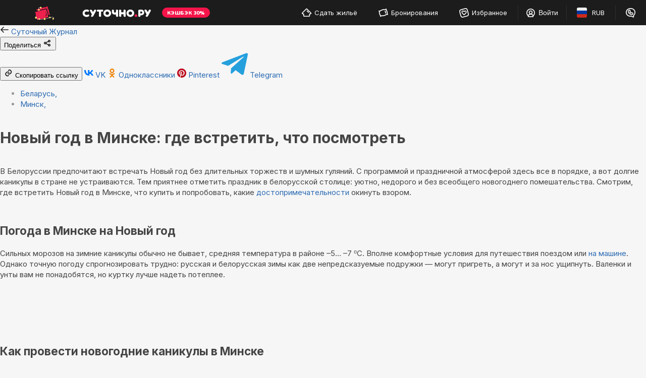

--- FILE ---
content_type: text/html; charset=UTF-8
request_url: https://minsk.sutochno.ru/info/noviy-god-minsk
body_size: 11102
content:
	<!DOCTYPE html>
<html lang="ru">
	<head>
		<title>Европейский Новый год 2020 в Минске: где встретить, что посмотреть &#8212; Суточно.ру</title>
					<link rel="canonical" href="https://minsk.sutochno.ru/info/noviy-god-minsk" />
				<meta name="keywords" content="" />
<meta name="description" content="Тысячи людей поедут встречать Новый год в Минск: здесь россиянам не нужны загранпаспорт и виза, здесь можно погулять по красивым улицам и другим местам. Где именно гулять — советует Суточно.ру" />
<meta property="og:title" content="Европейский Новый год 2020 в Минске: где встретить, что посмотреть" />
<meta property="og:description" content="Тысячи людей поедут встречать Новый год в Минск: здесь россиянам не нужны загранпаспорт и виза, здесь можно погулять по красивым улицам и другим местам. Где именно гулять — советует Суточно.ру" />
<meta property="og:type" content="article" />
<meta property="og:url" content="https://minsk.sutochno.ru/info/noviy-god-minsk" />
<meta property="og:article:published_time" content="2019-08-06 11:31:00" />
<meta property="og:image" content="https://minsk.sutochno.ru/doc/images/galleries/176/minsk-ng2.jpg" />
<meta property="og:image:width" content="1160" />
<meta property="og:image:height" content="780" />
<meta name="robots" content="index,follow" />
<meta name="yandex-verification" content="743ccdf8a9967c69" />
<meta name="viewport" content="width=device-width, initial-scale=1.0, maximum-scale=1.0, user-scalable=no, viewport-fit=cover, ya-title=#1c1c1c, ya-dock=fade" />
<meta name="google-play-app" content="app-id=ru.sutochno_redesign" />
<meta name="theme-color" content="#1c1c1c" />
<meta name="msapplication-navbutton-color" content="#1c1c1c" />
<meta name="apple-mobile-web-app-capable" content="yes" />
<meta name="apple-mobile-web-app-status-bar-style" content="black-transcluent" />
<meta name="apple-itunes-app" content="app-id=973070068" />
<meta property="og:locale" content="ru_RU" />
<meta property="og:site_name" content="Суточно.ру" />
<meta http-equiv="Content-Type" content="text/html; charset=UTF-8" />
<meta http-equiv="X-UA-Compatible" content="IE=edge" />
		<base href="//minsk.sutochno.ru/doc/" />
				<link rel="icon" href="//sutochno.ru/doc/favicon-120x120.svg" type="image/svg+xml">
		<link rel="shortcut icon" type="image/png" sizes="16x16" href="//sutochno.ru/doc/favicon-16x16.png">
		<link rel="shortcut icon" type="image/png" sizes="32x32" href="//sutochno.ru/doc/favicon-32x32.png">
		<link rel="shortcut icon" type="image/png" sizes="48x48" href="//sutochno.ru/doc/favicon-48x48.png">
		<link rel="shortcut icon" type="image/png" sizes="144x144" href="//sutochno.ru/doc/favicon-144x144.png">
		<link rel="apple-touch-icon" href="//sutochno.ru/doc/i/touch-icon-iphone.png">
		<link rel="apple-touch-icon" sizes="152x152" href="//sutochno.ru/doc/i/touch-icon-ipad.png">
		<link rel="apple-touch-icon" sizes="180x180" href="//sutochno.ru/doc/i/touch-icon-iphone-retina.png">
		<link rel="apple-touch-icon" sizes="167x167" href="//sutochno.ru/doc/i/touch-icon-ipad-retina.png">
		<link rel="apple-touch-icon-precomposed" href="//sutochno.ru/doc/i/touch-icon-iphone.png">
		<link rel="apple-touch-icon-precomposed" sizes="152x152" href="//sutochno.ru/doc/i/touch-icon-ipad.png">
		<link rel="apple-touch-icon-precomposed" sizes="180x180" href="//sutochno.ru/doc/i/touch-icon-iphone-retina.png">
		<link rel="apple-touch-icon-precomposed" sizes="167x167" href="//sutochno.ru/doc/i/touch-icon-ipad-retina.png">
	
									<link rel="alternate" href="https://minsk.sutochno.ru/info/noviy-god-minsk" hreflang="ru" />
							<link rel="alternate" href="https://minsk.sutochno.com/info/noviy-god-minsk" hreflang="en" />
					
				<script type="text/javascript" src="//sutochno.ru/doc/assets/3yu.js?i09OTM5ItSoq1UvOL0rVAdIlqRUlILo4NbkkMz-v2CreyiI5Mc04ydACAA" defer></script>

					<script>
			var glob_ga4_id = 'G-B0K4L0V6J8';
		</script>
		
			<!-- Google tag (gtag.js) -->
			<script async src="https://www.googletagmanager.com/gtag/js?id=G-B0K4L0V6J8"></script>
			<script>
				window.dataLayer = window.dataLayer || [];
				function gtagPlatform(){dataLayer.push(arguments);}
				function gtag(){dataLayer.push(arguments);}
				gtag('js', new Date());
				gtag('config', glob_ga4_id, {send_page_view: false});
			</script>
			<script data-cfasync="false" type="text/javascript">
				(function (i, s, o, g, r, a, m) {
					i['GoogleAnalyticsObject'] = r;
					i[r] = i[r] || function () {
						(i[r].q = i[r].q || []).push(arguments)
					}, i[r].l = 1 * new Date();
					a = s.createElement(o),
						m = s.getElementsByTagName(o)[0];
					a.async = 1;
					a.src = g;
					m.parentNode.insertBefore(a, m)
				})(window, document, 'script', '//www.google-analytics.com/analytics.js', 'ga');
			

			var glob_ga_id = 'UA-2178778-2';
			var glob_ga_utm_source = '';
			var glob_ga_utm_medium = '';
			var glob_ga_utm_campaign = '';

			var glob_ym_id = '8562148';

			ga('create', glob_ga_id, 'auto');

											
				ga_pageparams = '';
				if (location.search.indexOf('?') >= 0){
					ga_pageparams = location.search + '&pt=article_page';
				}else{
					ga_pageparams = '?pt=article_page';
				}

				var glob_ga_pageparams = location.pathname + ga_pageparams;

			
			</script>


<script data-cfasync="false" type="text/javascript">
			   (function(m,e,t,r,i,k,a){m[i]=m[i]||function(){(m[i].a=m[i].a||[]).push(arguments)};
			   m[i].l=1*new Date();k=e.createElement(t),a=e.getElementsByTagName(t)[0],k.async=1,k.src=r,a.parentNode.insertBefore(k,a)})
			   (window, document, "script", "https://mc.yandex.ru/metrika/tag.js", "ym");

			   ym(glob_ym_id, "init", {
					clickmap:true,
					trackLinks:true,
					accurateTrackBounce:true,
					webvisor:true,
					ecommerce:"dataLayer"
			   });
</script>


	 	  
		<script src="//sutochno.ru/doc/js/asset.index.js?8caf3b18" type="text/javascript" defer></script>

				<script type="text/javascript" src="//sutochno.ru/doc/assets/c2b.js?XY7BCoNADER_SFZKL7I_I9k1lZSs2SYR9e9roYW1p-G9mcPEDVOVDTUUqF0L4YBlwv3qZpGZ8eocS2XwfyvCTrVLuzFNqP3ztaIe4ceh0NLJxiGDymrIfQufNo5xyPC4p9sQDbOTLBaTIkyWdS3J2oHj7hHUKZ_3vjkaFWLQZvcG" defer></script><link rel="stylesheet" type="text/css" href="//sutochno.ru/doc/assets/9op.css?XYtRCgIxDEQvVLuIP0suU9IYIUtqtUlxvb2wbGX1a2Z48yCvpnLlNi3Pzu0dx45F7uELRzlRN68l1JdGwla7sU7HsWk_dBcLPiDBTHi75PMMNS9MbiPTH3ZeHbC5kHLYM5kUUWyH3wc"/>

					<script src="//sutochno.ru/doc/js/table-responsive.js?8caf3b18" defer></script>
		
		<link rel="stylesheet" href="//sutochno.ru/front/header/header-vue.css" media="print" onload="this.onload=null;this.removeAttribute('media');" fetchpriority="high" crossorigin>
    <link href="//sutochno.ru/doc/css/style_landing.css?8caf3b18" rel="stylesheet" media="all" />
    <script src='//sutochno.ru/front/header/header-vue.js' type="module" crossorigin async></script>
	</head>

<body
	class=" sutochno"
>
		<noscript><img src="https://mc.yandex.ru/watch/8562148" style="position:absolute; left:-9999px;" alt="" /></noscript>
		
				
			<!-- Суточно аналитика Tag Manager -->
			<script>
				var _mtm = window._mtm = window._mtm || [];
				_mtm.push({'mtm.startTime': (new Date().getTime()), 'event': 'mtm.Start'});
				const paq = window._paq = window._paq || [];
				const userId = JSON.parse(localStorage.getItem("userData"))?.response?.data?.data?.id;
				if(userId) {
					paq.push(["setUserId", userId]);
				}
				(function() {
					var d=document, g=d.createElement('script'), s=d.getElementsByTagName('script')[0];
					g.async=true; g.src='https://analytics.sutochno.ru/js/container_UgAS8Wlp.js'; s.parentNode.insertBefore(g,s);
				})();
			</script>
			<!-- End Суточно аналитика Tag Manager -->
		
	
	<header
		id="header-vuejs"
					data-location-id = "398612"
			data-location-type = "city"
			data-location-url = ""
			data-location-title = "Минск"
			>
	</header>

 
	 <div class="articles-wide">
	<div class="articles-nav"></div>
	<div class="content-articles content-articles-wide">
		<div class="articles-container">
							

<script type="text/javascript">
	var location_type = 'city',
	 	location_id = 398612;
</script>

<div class="blog-fake-panel">
	<div class="breadcrumb-article-wrapper clearfix">
		<div class="breadcrumb-cnt">
			<a 
				href="https://sutochno.ru/sj"
				class="back"
				aria-label="Вернуться к списку статей"
			>
				<img src="/doc/i/articles/arrow-desktop.svg" loading="lazy" alt="">
				<span>Суточный Журнал</span>
			</a>

				
			<div class="share">
				<button id="share" class="share__btn" data-url="https://minsk.sutochno.ru/info/noviy-god-minsk" aria-label="Поделиться ссылкой">
					<span>Поделиться</span>
					<img src="/doc/i/articles/share.svg" alt="" loading="lazy" >
				</button>

				<div id="share-dropdown" class="share__dropdown">
					<button id="share-copy" class="share__link" data-url="https://minsk.sutochno.ru/info/noviy-god-minsk">
						<img src="/doc/i/articles/copy.svg" alt="" loading="lazy" >
						<span>Скопировать ссылку</span>
					</button>
					<a href="https://vk.com/share.php?url=https://minsk.sutochno.ru/info/noviy-god-minsk" class="share__link" target="_blank">
						<img src="/doc/i/socials/vk.svg" alt="" loading="lazy" >
						<span>VK</span>
					</a>
					<a href="https://connect.ok.ru/offer?url=https://minsk.sutochno.ru/info/noviy-god-minsk" class="share__link" target="_blank">
						<img src="/doc/i/socials/ok.svg" alt="" loading="lazy" >
						<span>Одноклассники</span>
					</a>
					<a href="http://pinterest.com/pin/create/button/?url=https://minsk.sutochno.ru/info/noviy-god-minsk" class="share__link" target="_blank">
						<img src="/doc/i/socials/pinterest.svg" alt="" loading="lazy" >
						<span>Pinterest</span>
					</a>
					<a href="https://t.me/share/url?url=https://minsk.sutochno.ru/info/noviy-god-minsk" class="share__link" target="_blank">
						<img src="/doc/i/socials/telegram.svg" alt="" loading="lazy" >
						<span>Telegram</span>
					</a>
				</div>
			</div>

						<ul class="breadcrumb text-muted ">
																	
																					<li>
									<a href="//sutochno.ru/belarus" title="Жильё посуточно в Беларуси">
										Беларусь<span>,</span>
									</a>
									<meta itemprop="position" content="">
								</li>
																														
																					<li>
									<a href="//minsk.sutochno.ru" title="Жильё посуточно в Минске">
										Минск<span>,</span>
									</a>
									<meta itemprop="position" content="">
								</li>
																														
																												</ul>
				

		</div>
	</div>
</div>






	<div class="article-wrapper main-container" data-article-id="67423">
		<div class="article-image-wrapper header-with-image">
<div class="article-image">
<div class="header-wrapper col-lg-18 col-lg-offset-6 col-md-17 col-md-offset-7 col-sm-16 col-sm-offset-8 col-xs-offset-0 col-xs-24">
<h1 class="text-back">Новый год в Минске: где встретить, что посмотреть</h1>
</div>
</div>
</div>

<div class="article-text-wrapper">
<div class="row two-col-left">
<div class="col-lg-18 col-lg-offset-2 col-lg-push-4 col-md-17 col-md-offset-2 col-md-push-5 col-sm-16 col-sm-offset-2 col-sm-push-6 col-xs-24 col-xs-push-0 col-main">
<div class="article-col-right">
<p>В Белоруссии предпочитают встречать Новый год без длительных торжеств и шумных гуляний. С программой и праздничной атмосферой здесь все в порядке, а вот долгие каникулы в стране не устраиваются. Тем приятнее отметить праздник в белорусской столице: уютно, недорого и без всеобщего новогоднего помешательства. Смотрим, где встретить Новый год в Минске, что купить и попробовать, какие <a href="https://minsk.sutochno.ru/info/gorod">достопримечательности</a> окинуть взором.</p>

<h2><br />
Погода в Минске на Новый год</h2>

<p>Сильных морозов на зимние каникулы обычно не бывает, средняя температура в районе &ndash;5&hellip; &ndash;7 ⁰С. Вполне комфортные условия для путешествия поездом или <a href="https://sutochno.ru/sj/v-minsk-na-mashine">на машине</a>. Однако точную погоду спрогнозировать трудно: русская и белорусская зимы как две непредсказуемые подружки &mdash; могут пригреть, а могут и за нос ущипнуть. Валенки и унты вам не понадобятся, но куртку лучше надеть потеплее.</p>

<p> </p>
</div>
</div>

<div class="col-lg-4 col-lg-pull-20 col-md-5 col-md-pull-19 col-sm-6 col-sm-pull-18 col-xs-24 col-xs-pull-0 col-sidebar">
<div class="article-col-left">
<p> </p>
</div>
</div>
</div>
</div>

<div class="article-image-wrapper">
<div class="article-image"> </div>
</div>

<div class="article-text-wrapper">
<div class="row two-col-left">
<div class="col-lg-18 col-lg-offset-2 col-lg-push-4 col-md-17 col-md-offset-2 col-md-push-5 col-sm-16 col-sm-offset-2 col-sm-push-6 col-xs-24 col-xs-push-0 col-main">
<div class="article-col-right">
<h2>Как провести новогодние каникулы в Минске</h2>

<h3>Посетить основные площадки праздника</h3>

<p>Главная елка страны стоит на Октябрьской площади, рядом с Дворцом Республики. Там же устраиваются основные гулянья с концертами и ярмарками. К Новому году украсят площадь Свободы и территорию у Дворца Спорта на проспекте Победителей. Кстати, в 2019 году зеленая красавица у спорткомплекса попала в список лучших европейских елок по версии агентства Euronews. Здесь же озаряет небо шикарный фейерверк.</p>

<h3><br />
Погулять по городу</h3>

<p>Если вы приехали на новогодние праздники, то наверняка захотите <a href="https://minsk.sutochno.ru/info/minsk-peshkom">обойти центр Минска</a>: Раковское и Троицкое предместья, улица Немига, Верхний город.</p>

<p>Атмосферу Минска хорошо передает проспект Победителей. Это одна из главных магистралей города и в то же время одна из самых красивых его улиц. Здесь находятся знаковые дома, торговые и развлекательные центры, спортивные сооружения и резиденция белорусского президента.</p>

<p>Верхний город &mdash; это главное, что нужно посмотреть в Минске. Район отражает городскую историю как в зеркале: здесь соборы, монастыри и ратуша. Тут же можно оценить городскую панораму со смотровых площадок, заглянуть в многочисленные музеи, отдохнуть в ресторанах и кафе.</p>

<p>Для встречи Нового года подходят &laquo;Хлестов Бар&raquo;, &laquo;Корчма Старовиленская&raquo;, гастропаб &laquo;Бруклин&raquo;, караоке-бар &laquo;План Б&raquo;, ресторан &laquo;Simple&raquo;. Вкусные угощения, в том числе национальные, дополняются новогодними программами.</p>
</div>
</div>

<div class="col-lg-4 col-lg-pull-20 col-md-5 col-md-pull-19 col-sm-6 col-sm-pull-18 col-xs-24 col-xs-pull-0 col-sidebar">
<div class="article-col-left">
<h4>Где остановиться:</h4>

<p>выбирайте <a href="https://minsk.sutochno.ru/hotels">отель в Минске</a></p>
</div>
</div>
</div>
</div>

<div class="article-image-wrapper">
<div class="article-image"> </div>
</div>

<div class="article-text-wrapper">
<div class="row two-col-left">
<div class="col-lg-18 col-lg-offset-2 col-lg-push-4 col-md-17 col-md-offset-2 col-md-push-5 col-sm-16 col-sm-offset-2 col-sm-push-6 col-xs-24 col-xs-push-0 col-main">
<div class="article-col-right">
<h3>Покататься на коньках</h3>

<p>Самая большая и популярная площадка для &laquo;конькового&raquo; отдыха в Минске на Новый год &mdash; Ледовый дворец у станции метро &laquo;Спортивная&raquo;, главная хоккейная арена страны.</p>

<p>Другой удобный вариант &mdash; каток на Немиге. Площадку готовят на берегу Свислочи: во время катания можно любоваться Троицким предместьем и Островом слез. Каток расположен очень удобно, рядом с главными пешеходными зонами. Отличное место для тех, кто встречает Новый год в Минске с детьми.</p>

<h3><br />
Сходить на рождественские ярмарки</h3>

<p><strong>1. &laquo;Калядны кірмаш&raquo;.</strong> Октябрьская площадь и площадь у Дворца спорта. Угощения, аттракционы, сувениры из хэндмейда, фудкорт.</p>

<p><strong>2. Ярмарка у Комаровского рынка</strong>. Всевозможная еда и новогодние напитки. Днем здесь ждут семьи с детьми, вечером &mdash; взрослых. Концертов не планируется, зато будут аниматоры и увлекательные интерактивные мероприятия.</p>

<p><strong>3. Ярмарка у ТЦ &laquo;Корона&raquo;</strong> (ул. Кальварийская, 21). Здесь поставят сцену и теплые смартбоксы для торговли. Также будут фотозоны, арт-инсталляции, фудкорт, согревающие грог и глинтвейн.</p>

<p><strong>4. Рождественская ярмарка в пространстве &laquo;Песочница&raquo;</strong> (ул. Куйбышева, 45). Работает с 25 по 29 декабря.</p>

<p>В первую очередь на ярмарках стоит попробовать национальные угощения: драники со сметаной, домашние колбаски, запеченную птицу и картошку, блины и пирожки. Из других угощений отметим литовские блюда: рульку, бигос, цеппелины и другие.</p>
</div>
</div>

<div class="col-lg-4 col-lg-pull-20 col-md-5 col-md-pull-19 col-sm-6 col-sm-pull-18 col-xs-24 col-xs-pull-0 col-sidebar">
<div class="article-col-left">
<p> </p>
</div>
</div>
</div>
</div>

<div class="article-image-wrapper">
<div class="article-image"> </div>
</div>

<div class="article-text-wrapper">
<div class="row two-col-left">
<div class="col-lg-18 col-lg-offset-2 col-lg-push-4 col-md-17 col-md-offset-2 col-md-push-5 col-sm-16 col-sm-offset-2 col-sm-push-6 col-xs-24 col-xs-push-0 col-main">
<div class="article-col-right">
<h3>Съездить в Дудутки</h3>

<p>Музейный комплекс &laquo;Дудутки&raquo; под Минском посвящен старинным народным ремеслам: кузнечному, гончарному и ткацкому делу, плетению, резьбе, бортничеству и другим занятиям. Особую радость доставляет броварня, где стоит единственный на всю страну легальный самогонный аппарат.</p>

<p>В Дудутках ведется настоящее фермерское хозяйство с деревенской живностью. Больше всего местные гордятся лошадьми: они добрые, с ними можно обниматься как с давним другом. На католическое Рождество, 25 декабря, в Дудутках проводят праздник с колядками, народными песнями и театральными представлениями.</p>

<p>Тур в Дудутки можно организовать самостоятельно и недорого. Чтобы добраться сюда, отправляйтесь на Центральный автовокзал Минска и садитесь на автобус № 323 (выбирайте рейсы до 13:00 включительно, чтобы успеть до закрытия комплекса). Билет стоит примерно 65 российских рублей.</p>

<p><br />
Теперь вы примерно знаете, куда сходить и что делать в Минске на Новый год 2020. Осталось посмотреть цены на проживание и снять квартиру или номер в гостинице: для этого нажмите на кнопку чуть ниже.</p>

<p><a class="btn btn-primary" href="https://minsk.sutochno.ru">630 вариантов проживания в Минске</a></p>
</div>
</div>

<div class="col-lg-4 col-lg-pull-20 col-md-5 col-md-pull-19 col-sm-6 col-sm-pull-18 col-xs-24 col-xs-pull-0 col-sidebar">
<div class="article-col-left">
<h4>Другие варианты отдыха:</h4>

<p><a href="https://www.sutochno.ru/newyear">жилье в Москве на Новый год</a></p>
</div>
</div>
</div>
</div>

<p> </p>


					<div id="tags" class="tag-list">
									<a href="https://minsk.sutochno.ru/info/tag-events">
						События
					</a>
					 									<a href="https://minsk.sutochno.ru/info/tag-novosti">
						Новости
					</a>
					 									<a href="https://minsk.sutochno.ru/info/tag-kuda-poehat">
						Куда поехать
					</a>
					 									<a href="https://minsk.sutochno.ru/info/tag-interesnye-mesta">
						Интересные места
					</a>
					 									<a href="https://minsk.sutochno.ru/info/tag-sovety">
						Советы
					</a>
												</div>
		
		<div class="locations">
			<p class="locations__title">
				Найдём, где остановиться!
			</p>
		</div>
	</div>

	<script type="application/ld+json">
	{
		"@context": "https://schema.org",
		"@type": "Article",
		"mainEntityOfPage": {
			"@type": "WebPage",
			"@id": "//minsk.sutochno.ru/info/noviy-god-minsk"
		},
		"headline": "Европейский Новый год 2020 в Минске - Суточно.ру",
		"image": "//minsk.sutochno.ru/doc/images/galleries/176/minsk-ng2.jpg",
		"datePublished": "2019-08-06 11:31:00",
		"dateModified": "2025-11-01 09:22:14",
		"author": {
			"@type": "Person",
			"name": "Суточно.ру",
			"url": "//minsk.sutochno.ru"
		},
		"publisher": {
			"@type": "Organization",
			"name": "Суточно.ру",
			"url": "//minsk.sutochno.ru",
			"logo": {
				"@type": "ImageObject",
				"url": "//minsk.sutochno.ru/doc/i/logo.png"
			}
		},
		"description": "Тысячи людей поедут встречать Новый год в Минск: здесь россиянам не нужны загранпаспорт и виза, здесь можно погулять по красивым улицам и другим местам. Где именно гулять — советует Суточно.ру"
	}
	</script>


<script type="text/javascript">
	const
		layout = 'sutochno',
		date = '6 августа 2019',
		url = 'https://minsk.sutochno.ru'</script>





<script type="text/javascript">

	var OBJECT_MAP_DATA = '{"showMap":false,"lat":"0.000000000000","lng":"0.000000000000","zoom":"0","mapId":"2","lang":""}';

	$(function(){

		var $wrapper = $('#map-wrapper')
			, $div = $('#map-m')
			, map_data = $.parseJSON( OBJECT_MAP_DATA )||{}
			, opts = {
				canvas: $div[0],
				lat: map_data.lat,
				lng: map_data.lng,
				zoom: map_data.zoom,
				mapId: map_data.mapId||null,
				callback: function() {
					wp.Map.onFilterChange();
				},
				callbackOnLoad: function(data) {}
			}
		;

		if ( !map_data.showMap ) return;
		
		$wrapper.show();

		InstallMap();

		wp.Map.params.DISABLE_SCROLLZOOM = true;
		wp.Map.params.DISABLE_DRAG = !device.desktop();
		wp.Map.params.ENABLE_AUTOLOAD_ON_BOUNDS_CHANGE = true;
		wp.Map.params.ENABLE_GEOCODER = false;
		wp.Map.init(opts);

		wp.Map.activateRoute( $('body') );
	});
</script>


	<div id="map-wrapper" class="panel panel-detail-map panel-info" style="display: none;">
		<div class="panel-heading">
			<h3>
				 Здесь сдаётся жильё посуточно — выбирайте!
				 <span class="jsn-objects-counter"></span>
			</h3>
		</div>
		<div class="inner-map" id="map-m" style="width: 100%;height:490px;"></div>
	</div>

<div class="interesting-places">
    <div class="interesting-places--title">
        <h2>

                            Читайте также
                    </h2>
            </div>
    <div class="interesting-places--body">
        <div class="interesting-slider">
            <div class="interesting-slider--inner js-slider-interesting-wrap">
                                <a href="https://minsk.sutochno.ru/info/vyhodnye-v-minske">

                    <span class="img">
                        <img src="/doc/i/lzy-img.gif" data-src="/doc/images/galleries/186/minsk1.jpg?size=240x164" class="js-lazy-img" alt="">
                    </span>
                    <span class="title">Выходные в Минске: где драники святы, а улицы чисты</span>
                    <p class="date">28 мар 2025</p>
                </a>
                                <a href="https://sutochno.ru/info/novyj-god">

                    <span class="img">
                        <img src="/doc/i/lzy-img.gif" data-src="/doc/images/galleries/180/newyear1.jpg?size=240x164" class="js-lazy-img" alt="">
                    </span>
                    <span class="title">Куда поехать на Новый год 2026 в России: отдых на праздники и каникулы недорого</span>
                    <p class="date">1 дек 2025</p>
                </a>
                                <a href="https://abzakovo.sutochno.ru/info/gornolyzhnyj-kurort-abzakovo">

                    <span class="img">
                        <img src="/doc/i/lzy-img.gif" data-src="/doc/images/galleries/180/abz1.jpg?size=240x164" class="js-lazy-img" alt="">
                    </span>
                    <span class="title">Абзаково — горнолыжный курорт Башкирии</span>
                    <p class="date">24 ноя 2025</p>
                </a>
                                <a href="https://sutochno.ru/info/otdyh-v-primore">

                    <span class="img">
                        <img src="/doc/i/lzy-img.gif" data-src="/doc/images/galleries/182/pr1.jpg?size=240x164" class="js-lazy-img" alt="">
                    </span>
                    <span class="title">Отдых в Приморском крае: Японское море, сопки и мясо краба</span>
                    <p class="date">19 ноя 2025</p>
                </a>
                                <a href="https://sutochno.ru/info/kuda-poekhat-s-detmi-zimoj">

                    <span class="img">
                        <img src="/doc/i/lzy-img.gif" data-src="/doc/images/galleries/178/ng-deti5.jpg?size=240x164" class="js-lazy-img" alt="">
                    </span>
                    <span class="title">Где отдохнуть с детьми зимой</span>
                    <p class="date">18 ноя 2025</p>
                </a>
                                <a href="https://sheregesh.sutochno.ru/info/gorod">

                    <span class="img">
                        <img src="/doc/i/lzy-img.gif" data-src="/doc/images/galleries/182/sher2.jpg?size=240x164" class="js-lazy-img" alt="">
                    </span>
                    <span class="title">Горнолыжный курорт Шерегеш</span>
                    <p class="date">17 ноя 2025</p>
                </a>
                                <a href="https://sutochno.ru/info/poyezd-deda-moroza">

                    <span class="img">
                        <img src="/doc/i/lzy-img.gif" data-src="/doc/images/galleries/184/poezd1.jpg?size=240x164" class="js-lazy-img" alt="">
                    </span>
                    <span class="title">Поезд Деда Мороза 2025–2026</span>
                    <p class="date">10 ноя 2025</p>
                </a>
                                                <a href="//minsk.sutochno.ru">
                    <span class="title">Снять жильё в Минске</span>
                </a>
                            </div>
        </div>
        <button class="button-slide prev js-slider-interesting-prev disabled" aria-label="prev" aria-hidden="true"></button>
        <button class="button-slide next js-slider-interesting-next disabled" aria-label="next" aria-hidden="true"></button>
    </div>
</div>

					</div>
	</div>
</div>
<script src="https://partner-sutochno.ru/js/sutochnoTracker.js" type="text/javascript" defer></script>

	<footer class="sc-footer" id="footer">
		<div class="sc-footer-container">
      <div class="sc-footer-top">
        <div class="sc-footer-top-item">
          <ul class="support">  
            <li>
              <a href="https://sutochno.ru/" class="logo">
                <img src="//sutochno.ru/doc/i/footer/logo_horizontal_white_text.svg" loading="lazy" alt="">
              </a>
            </li>
            <li><a href="https://sutochno.ru/cabinet" target="_blank"> Личный кабинет </a></li>
            <li><a href="https://sutochno.ru/about/feedback" target="_blank"> Служба поддержки </a></li>
            <li><a href="tel:+78005552608" target="_blank" rel="noopener noreferrer"> 8 (800) 555 2608 </a></li>
          </ul>

          <section class="guest">
            <div class="sc-footer-section-title">Гостям</div>
            <ul>
              <li><a href="https://sutochno.ru/help/gosti/kak-zabronirovat" target="_blank"> Как бронировать жильё </a></li>
              <li><a href="https://sutochno.ru/votes" target="_blank"> Отзывы гостей </a></li>
              <li><a href="https://promo.sutochno.ru/bonus-za-prozhivanie" target="_blank"> Кэшбэк 30% </a></li>
              <li><a href="https://sutochno.ru/afi" target="_blank"> Акция &#34;Пригласи друга&#34; </a></li>
              <li><a href="https://sutochno.ru/help/gosti/guarantees" target="_blank"> Гарантии </a></li>
              <li><a href="https://sutochno.ru/info" target="_blank"> Суточный Журнал </a></li>
              <li><a href="https://sutochno.ru/help/gosti" target="_blank"> Вопросы и ответы </a></li>
            </ul>
          </section>

          <section class="renter">
            <div class="sc-footer-section-title">Хозяевам жилья</div>
            <ul>
              <li><a href="https://xn--80aafg2a7bf6i.xn--p1ai/" target="_blank"> Как сдавать жильё </a></li>
              <li><a href="https://sutochno.ru/front/host/add" target="_blank" > Разместить объявление </a></li>
              <li><a href="https://xn--80aafg2a7bf6i.xn--p1ai/strahovka" target="_blank"> Бесплатное страхование </a></li>
              <li><a href="https://sutochno.ru/help/arendodateli" target="_blank" > Помощь </a></li>
            </ul>
          </section>
        
                                <section class="housing-options">
              <div class="sc-footer-section-title">Варианты жилья</div>
              <ul>
                <li><a href="/flats" target="_blank"> Квартиры (апартаменты) </a></li>
                <li><a href="/hotels" target="_blank"> Отели </a></li>
                <li><a href="/apart-hotels" target="_blank"> Апарт-отели </a></li>
                <li><a href="/houses" target="_blank"> Дома </a></li>
                <li><a href="/guest-houses" target="_blank"> Гостевые дома </a></li>
                <li><a href="/recreation-centers" target="_blank"> Базы отдыха </a></li>
              </ul>
            </section>
          
          <section class="about">
            <div class="sc-footer-section-title">О нас</div>
            <ul>
              <li><a href="https://corp.sutochno.ru/" target="_blank"> Компания </a></li>
              <li><a href="https://sutochno.ru/rabota" target="_blank"> Вакансии </a></li>
              <li><a href="https://sutochno.ru/rules/requisites" target="_blank"> Реквизиты </a></li>
              <li><a href="https://partner-sutochno.ru/" target="_blank" rel="noopener nofollow">Реферальная программа</a></li>
            </ul>
          </section>
        </div>
      
        <hr />

        <div class="sc-footer-top-item">
          <section class="social">
            <div class="sc-footer-section-title">Подписывайтесь на нас</div>
            <ul class="social-links">
              <li><a href="https://t.me/sutochnoru" target="_blank" rel="noopener noreferrer" title="Telegram" analytics-function="analyticsClickSocialLinks" data-social-network="telegram"><span class="social-icon icon-app-telegram"></span></a></li>
              <li><a href="https://vk.com/sutochno" target="_blank" rel="noopener noreferrer" title="Вконтакте"analytics-function="analyticsClickSocialLinks" data-social-network="vkontakte"><span class="social-icon icon-app-vk1"></span></a></li>
              <li><a href="https://odnoklassniki.ru/sutochno" target="_blank" rel="noopener noreferrer" title="Одноклассники" analytics-function="analyticsClickSocialLinks" data-social-network="odnoklassniki"><span class="social-icon icon-app-odnoklassniki"></span> </a></li>
              <li><a href="https://twitter.com/sutochno" target="_blank" rel="noopener noreferrer" title="Twitter" analytics-function="analyticsClickSocialLinks" data-social-network="twitter"><span class="social-icon icon-app-twitter"></span></a></li>
              <li><a href="https://www.youtube.com/channel/UC0UDGclFzeYfnnlLJZF0c9A" target="_blank" rel="noopener noreferrer" title="Youtube" analytics-function="analyticsClickSocialLinks" data-social-network="youtube"><span class="social-icon icon-app-youtube"></span></a></li>
              <li><a href="https://zen.yandex.ru/sutochnoru" target="_blank" rel="noopener noreferrer" title="Yandex Zen" analytics-function="analyticsClickSocialLinks" data-social-network="zen"><span class="social-icon icon-app-dzen"></span></a></li>
            </ul>
          </section>
    
          <section class="application">
            <div  class="application-qr">
              <img src="//sutochno.ru/doc/i/footer/qr.svg" loading="lazy" alt="">
            </div>
            <div class="application-main">
              <div class="sc-footer-section-title">Приложение Суточно.ру</div>
              <div class="application-links">
                <a href="https://redirect.appmetrica.yandex.com/serve/892891521215365358" target="_blank" rel="noopener noreferrer" class="application-link" aria-label="Apple Store Sutochno application">
                  <span class="icon-app-apple-store"></span>
                  <p class="application-text">
                    <span class="application-text-prefix">Доступно в</span>
                    <span class="application-text__icon icon-app-apple-store-text"></span>
                  </p>
                </a>
                <a href="https://redirect.appmetrica.yandex.com/serve/820833924912576402" target="_blank" rel="noopener noreferrer" class="application-link google-play" aria-label="Google Play Sutochno application">
                  <img src="//sutochno.ru/doc/i/icons/google-play-icon.svg" class="google-play__icon" loading="lazy" alt="">
                  <p class="application-text">
                    <span class="application-text-prefix">Доступно в</span>
                    <span class="application-text__icon icon-app-google-play-text"></span>
                  </p>
                </a>
                <a href="https://redirect.appmetrica.yandex.com/serve/749329760294828542" target="_blank" rel="noopener noreferrer" class="application-link" aria-label="App Galery Sutochno application">
                  <img src="//sutochno.ru/doc/i/footer/app-gallery.svg" alt="" loading="lazy">
                  <p class="application-text">
                    <span class="application-text-prefix">Доступно в</span>
                    <span class="application-text__icon icon-app-gallery-text"></span>
                  </p>
                </a>
              </div>
            </div>
          </section>
          <section class="application-mob">
            <a href="https://redirect.appmetrica.yandex.com/serve/892891521215365358" target="_blank" rel="noopener noreferrer" class="application-mob-link" aria-label="Apple Store Sutochno application">
              <div class="application-mob-link-box">
                <span class="icon-app-apple-store"></span>
                <p class="application-mob-text">
                  <span>Приложение Суточно.ру</span>
                  <span>Доступно в App Store</span>
                </p>
              </div>
              <div class="application-mob-download">
                <span class="icon-app-download"></span>
              </div>
            </a>

            <a href="https://redirect.appmetrica.yandex.com/serve/820833924912576402" target="_blank" rel="noopener noreferrer" class="application-mob-link" aria-label="Google Play Sutochno application">
              <div class="application-mob-link-box">
                <img src="//sutochno.ru/doc/i/icons/google-play-icon.svg" loading="lazy" alt="">
                <p class="application-mob-text">
                  <span>Приложение Суточно.ру</span>
                  <span>Доступно в Google Play</span>
                </p>
              </div>
              <div class="application-mob-download">
                <span class="icon-app-download"></span>
              </div>
            </a>

            <a href="https://redirect.appmetrica.yandex.com/serve/749329760294828542" target="_blank" rel="noopener noreferrer" class="application-mob-link" aria-label="Google Play Sutochno application">
              <div class="application-mob-link-box">
                <img src="//sutochno.ru/doc/i/footer/app-gallery.svg" alt="" loading="lazy">
                <p class="application-mob-text">
                  <span>Приложение Суточно.ру</span>
                  <span>Доступно в AppGallery</span>
                </p>
              </div>
              <div class="application-mob-download">
                <span class="icon-app-download"></span>
              </div>
            </a>
          </section> 
        </div>
      </div>
		</div>

		<div class="sc-footer-bottom-bg">
      <div class="sc-footer-container">
        <div class="sc-footer-bottom">
          <div class="copyright">
            © 2011—2026
            <a href='https://sutochno.ru' title="Суточно.ру &#151; посуточная аренда квартир, домов, коттеджей" target='_blank'>Суточно.ру<sup>TM</sup></a>
            <br>
            Российский сервис бронирования жилья, официальный сайт, товарный знак № 646300
          </div>
          <div class="sc-footer-bottom-item">
            <div class="rules">
              <a href="https://sutochno.ru/rules" target="_blank" >Пользовательское соглашение</a>
            </div>
            <div class="politics">
              <a href="https://sutochno.ru/rules/politics" target="_blank">Обработка персональных данных</a>
            </div>
                      </div>
        </div>
      </div>
		</div>
	</footer>
  <script>
    document.querySelector('#footer')?.addEventListener('click', function(e) {
        const link = e.target.closest('.housing-options a');
        
        if (link) {
            e.preventDefault();
            window.open(link.href, link.target || '_blank');
        }
    });
  </script>
</body>
</html>

--- FILE ---
content_type: image/svg+xml
request_url: https://minsk.sutochno.ru/doc/i/socials/ok.svg
body_size: 512
content:
<svg xmlns="http://www.w3.org/2000/svg" width="18" height="18" viewBox="0 0 18 18" fill="none">
<path d="M14.2488 9.66721C13.9967 9.15414 13.2856 8.72209 12.3405 9.45118C11.0534 10.4773 9.00111 10.4773 9.00111 10.4773C9.00111 10.4773 6.94886 10.4773 5.6617 9.45118C4.71658 8.72209 4.00549 9.15414 3.75346 9.66721C3.3034 10.5673 3.80746 11.0084 4.95061 11.7375C5.93173 12.3675 7.2729 12.6016 8.137 12.6916L7.41691 13.4117C6.39079 14.4288 5.40066 15.4099 4.72558 16.094C4.32053 16.5081 4.32053 17.1651 4.72558 17.5522L4.85159 17.6962C5.25664 18.1013 5.92273 18.1013 6.32778 17.6962L9.00111 15.0139C10.0362 16.031 11.0174 17.0121 11.7015 17.6962C12.1065 18.1013 12.7636 18.1013 13.1776 17.6962L13.2946 17.5522C13.7087 17.1651 13.7087 16.5081 13.2946 16.094L10.6123 13.4117L9.90123 12.6826C10.7563 12.6016 12.0795 12.3585 13.0516 11.7375C14.1948 11.0084 14.6988 10.5673 14.2488 9.66721ZM9.00111 2.31329C10.2433 2.31329 11.2514 3.32142 11.2514 4.55457C11.2514 5.79672 10.2433 6.79585 9.00111 6.79585C7.75896 6.79585 6.75083 5.79672 6.75083 4.55457C6.75083 3.32142 7.75896 2.31329 9.00111 2.31329ZM9.00111 9.10914C11.5214 9.10914 13.5557 7.07488 13.5557 4.55457C13.5557 3.34662 13.0758 2.18815 12.2217 1.334C11.3675 0.479855 10.2091 0 9.00111 0C7.79317 0 6.63469 0.479855 5.78055 1.334C4.9264 2.18815 4.44654 3.34662 4.44654 4.55457C4.44654 7.07488 6.4808 9.10914 9.00111 9.10914Z" fill="#EE8208"/>
</svg>

--- FILE ---
content_type: image/svg+xml
request_url: https://minsk.sutochno.ru/doc/i/articles/share.svg
body_size: 1027
content:
<svg xmlns="http://www.w3.org/2000/svg" width="18" height="18" viewBox="0 0 18 18" fill="none">
  <path d="M5.65903 7.83912C5.25934 8.02744 5.08799 8.50411 5.2763 8.90379C5.46462 9.30348 5.94129 9.47483 6.34097 9.28652L5.65903 7.83912ZM6.34097 9.71412C5.94129 9.52581 5.46462 9.69716 5.2763 10.0968C5.08799 10.4965 5.25934 10.9732 5.65903 11.1615L6.34097 9.71412ZM10.4269 13.4079C10.8266 13.5962 11.3033 13.4249 11.4916 13.0252C11.6799 12.6255 11.5086 12.1489 11.1089 11.9605L10.4269 13.4079ZM11.1089 7.0401C11.5086 6.85179 11.6799 6.37512 11.4916 5.97543C11.3033 5.57575 10.8266 5.4044 10.4269 5.59271L11.1089 7.0401ZM5.65903 11.1615L10.4269 13.4079L11.1089 11.9605L6.34097 9.71412L5.65903 11.1615ZM10.4269 5.59271L5.65903 7.83912L6.34097 9.28652L11.1089 7.0401L10.4269 5.59271Z" fill="#1C1C1C"/>
  <circle cx="12.5" cy="5.5" r="1.7" stroke="#1C1C1C" stroke-width="1.6" stroke-linecap="round" stroke-linejoin="round"/>
  <circle cx="4.5" cy="9.5" r="1.7" stroke="#1C1C1C" stroke-width="1.6" stroke-linecap="round" stroke-linejoin="round"/>
  <circle cx="12.5" cy="13.5" r="1.7" stroke="#1C1C1C" stroke-width="1.6" stroke-linecap="round" stroke-linejoin="round"/>
</svg>

--- FILE ---
content_type: image/svg+xml
request_url: https://minsk.sutochno.ru/doc/i/articles/arrow-desktop.svg
body_size: 83
content:
<svg xmlns="http://www.w3.org/2000/svg" width="18" height="18" viewBox="0 0 18 18" fill="none">
  <path d="M7 14L2 9M2 9L7 4M2 9L16 9" stroke="#1C1C1C" stroke-width="1.6" stroke-linecap="round" stroke-linejoin="round"/>
</svg>

--- FILE ---
content_type: image/svg+xml
request_url: https://minsk.sutochno.ru/doc/i/socials/pinterest.svg
body_size: 577
content:
<svg xmlns="http://www.w3.org/2000/svg" width="18" height="18" viewBox="0 0 18 18" fill="none">
<g clip-path="url(#clip0_5015_2865)">
<path d="M9 0C4.02703 0 0 4.03005 0 9.00676C0 12.8204 2.36487 16.0796 5.71622 17.3914C5.63514 16.6747 5.56757 15.5928 5.74324 14.8084C5.90541 14.1052 6.7973 10.3321 6.7973 10.3321C6.7973 10.3321 6.52703 9.79113 6.52703 8.99324C6.52703 7.73554 7.25676 6.8024 8.14865 6.8024C8.91892 6.8024 9.28378 7.38392 9.28378 8.07363C9.28378 8.84448 8.7973 10.0075 8.54054 11.0759C8.32432 11.9684 8.98649 12.6987 9.87838 12.6987C11.473 12.6987 12.7027 11.0083 12.7027 8.574C12.7027 6.42374 11.1486 4.90909 8.94595 4.90909C6.39189 4.90909 4.87838 6.82945 4.87838 8.81743C4.87838 9.58828 5.17568 10.4267 5.55405 10.873C5.62162 10.9677 5.63514 11.0353 5.62162 11.13C5.55405 11.414 5.40541 12.0225 5.37838 12.1443C5.33784 12.3065 5.24324 12.3471 5.08108 12.266C3.95946 11.7385 3.25676 10.1022 3.25676 8.77686C3.25676 5.93689 5.32432 3.32682 9.2027 3.32682C12.3243 3.32682 14.7432 5.55823 14.7432 8.51991C14.7432 11.6168 12.7838 14.1187 10.0811 14.1187C9.17568 14.1187 8.31081 13.6454 8.01351 13.0909C8.01351 13.0909 7.56757 14.8084 7.45946 15.2276C7.25676 16.012 6.7027 16.9857 6.33784 17.5943C7.17568 17.8512 8.06757 18 9 18C13.973 18 18 13.9699 18 8.99324C18 4.03005 13.973 0 9 0Z" fill="#BD081C"/>
</g>
<defs>
<clipPath id="clip0_5015_2865">
<rect width="18" height="18" fill="white"/>
</clipPath>
</defs>
</svg>

--- FILE ---
content_type: image/svg+xml
request_url: https://minsk.sutochno.ru/doc/i/articles/copy.svg
body_size: 517
content:

<svg width="18" height="18" viewBox="0 0 18 18" fill="none" xmlns="http://www.w3.org/2000/svg">
<path d="M8.78099 13.7283V13.7283C7.60942 14.8999 5.70992 14.8999 4.53835 13.7283L4.18479 13.3747C2.81796 12.0079 2.81796 9.79182 4.18479 8.42499L4.8919 7.71788C6.25874 6.35105 8.47481 6.35105 9.84165 7.71788V7.71788" stroke="#1C1C1C" stroke-width="1.8" stroke-linecap="round"/>
<path d="M8.78102 3.82835V3.82835C9.9526 2.65678 11.8521 2.65678 13.0237 3.82835L13.3772 4.1819C14.7441 5.54874 14.7441 7.76482 13.3772 9.13165L12.6701 9.83876C11.3033 11.2056 9.0872 11.2056 7.72036 9.83876V9.83876" stroke="#1C1C1C" stroke-width="1.8" stroke-linecap="round"/>
</svg>


--- FILE ---
content_type: image/svg+xml
request_url: https://minsk.sutochno.ru/doc/i/socials/vk.svg
body_size: 474
content:
<svg xmlns="http://www.w3.org/2000/svg" width="18" height="18" viewBox="0 0 18 18" fill="none">
<g clip-path="url(#clip0_5472_3459)">
<path d="M9.80383 14C3.65393 14 0.146159 9.87088 0 3L3.08056 3C3.18175 8.04305 5.45278 10.1792 7.25166 10.6196L7.25166 3L10.1524 3V7.34933C11.9288 7.16215 13.7949 5.18018 14.4245 3L17.3253 3C16.8419 5.68669 14.8181 7.66865 13.379 8.48347C14.8181 9.14413 17.123 10.8729 18 14H14.8069C14.1211 11.9079 12.4123 10.2893 10.1524 10.0691L10.1524 14H9.80383Z" fill="#0077FF"/>
</g>
<defs>
<clipPath id="clip0_5472_3459">
<rect width="18" height="18" fill="white"/>
</clipPath>
</defs>
</svg>

--- FILE ---
content_type: image/svg+xml
request_url: https://minsk.sutochno.ru/doc/i/socials/telegram.svg
body_size: 545
content:
<svg xmlns="http://www.w3.org/2000/svg" width="52" height="54" viewBox="0 0 52 54" fill="none">
  <g clip-path="url(#clip0_1826_58479)">
    <path d="M47.7786 5.89041L1.70902 23.5158C-0.144902 24.3366 -0.771948 25.9803 1.26093 26.8724L13.0798 30.5987L41.6562 13.0772C43.2165 11.9772 44.8139 12.2705 43.4393 13.4805L18.896 35.5276L18.1251 44.8579C18.8392 46.2985 20.1467 46.3052 20.9807 45.5891L27.771 39.2148L39.4004 47.8545C42.1014 49.4409 43.5711 48.4171 44.1523 45.5094L51.7801 9.6753C52.5721 6.09611 51.2215 4.51908 47.7786 5.89041Z" fill="#25A0DD"/>
  </g>
  <defs>
    <clipPath id="clip0_1826_58479">
      <rect width="52" height="54" fill="white"/>
    </clipPath>
  </defs>
</svg>